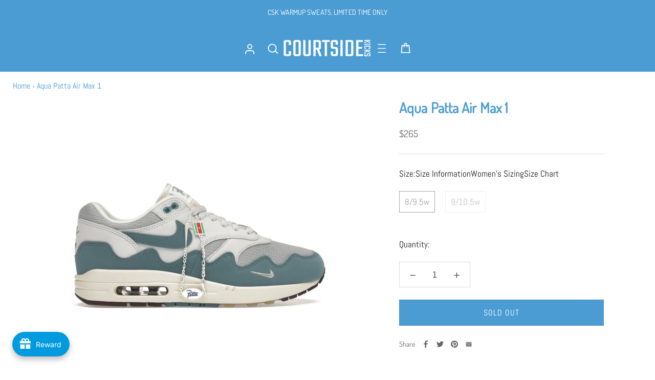

--- FILE ---
content_type: text/css
request_url: https://courtsidekicks.com/cdn/shop/t/24/assets/custom.css?v=90176639382783490061699017960
body_size: 4721
content:
@font-face{font-family:FFDINforPumaW07-Bold;src:url(/cdn/shop/files/FFDINFORPUMAW07-BOLD-LATIN.TTF?v=1676097552)}@font-face{font-family:Teko-Regular;src:url(/cdn/shop/files/Teko-Regular.ttf?v=1677675134)}.Heading{text-transform:capitalize!important;letter-spacing:.1px!important}.Container{padding:0 50px;max-width:1600px}.Button{font-size:16px;font-family:var(--text-font-family);font-weight:var(--text-font-weight);font-style:var(--text-font-style);padding:16px 30px;line-height:17.17px;letter-spacing:1px}.Button:hover{background:#4b9cd3}.Search__Inner .hidden-phone,.Search__Inner .hidden-tablet-and-up{display:none}.itg_search .Search{top:0;width:100%;visibility:visible;background:transparent;opacity:1;transform:none;left:0;pointer-events:visible;z-index:0}.Header__FlexItem.Header__FlexItem--logo{z-index:1}.itg_search div#shopify-section-predictive-search{background:#000}.itg_search form.Search__Form{position:relative}.itg_search .itg_search_input{border-bottom:1px solid #fff}.itg_search div#shopify-section-predictive-search{background:#000;padding:15px 30px}.itg_search_mob.Header__Icon{display:none}.itg_search.itg_search_desk{display:flex;align-items:center;flex-wrap:wrap;z-index:10;cursor:pointer}span.custom_close{transform:translateY(2px);display:none}.Drawer__Header{background:#4b9cd3;color:#fff}.Drawer__Title{color:#fff}.Header__Wrapper .Header__Icon.Icon-Wrapper.itg_account_btn.hidden-phone{margin-right:15px!important}header#section-header{box-shadow:none}.Header__Wrapper{padding:25px 0}.Header__Wrapper .Header__Icon svg path{fill:transparent}.template-index #section-header.Header--transparent{background:transparent}#sidebar-menu.Drawer{right:0;left:auto;transform:translate(100%)}#sidebar-menu.Drawer .Collapsible__Button{font-size:20px;padding:10px 0}#sidebar-menu.Drawer .Collapsible__Button span{font-size:16px}#sidebar-menu.Drawer[aria-hidden=false]{visibility:visible;transform:translate(0)}.SidebarMenu .Text--subdued{color:#4b9cd3;opacity:.8}.SidebarMenu__Nav .Collapsible__Button:hover{opacity:.8}.SidebarMenu__Nav .SidebarMenu__Social svg.Icon{height:16px;width:16px}.SidebarMenu .SidebarMenu__Social .Icon--youtube path{fill:currentColor}.Header__Wrapper .Header__CartDot{box-shadow:none}.SidebarMenu .SidebarMenu__Social .Icon path{fill:#4b9cd3}.itg_sidebar .sidebar_logo{position:absolute;top:50%;left:50%;transform:translate(-50%,-50%)}.itg_sidebar .sidebar_logo .Header__LogoImage{width:50px;max-height:50px}.Slideshow .Image--contrast:after{background-image:linear-gradient(186.22deg,#0000004d 13.7%,#0000 27.17%)}.Slideshow__Slide .Slideshow__Content{padding:0 50px 20px}.Slideshow__Slide .Slideshow__Content h3{font-size:14px;font-family:var(--text-font-family);font-weight:var(--text-font-weight);font-style:var(--text-font-style)}.Slideshow__Slide .Slideshow__Content .SectionHeader__Heading{font-size:42px!important;margin-top:15px;margin-bottom:15px;line-height:51.73px}.Slideshow__Slide .Slideshow__Content .SectionHeader__ButtonWrapper{margin-top:0}.SectionHeader__ButtonWrapper .ButtonGroup--spacingSmall .ButtonGroup__Item{margin:5px}.featured-collections .SectionHeader__SubHeading.Heading.u-h6{line-height:17.17px;font-size:14px;margin-bottom:0;font-family:var(--text-font-family);font-weight:var(--text-font-weight);font-style:var(--text-font-style)}.featured-collections .SectionHeader__Heading.Heading.u-h1{font-size:28px;line-height:40.24px;margin-top:0;font-weight:700}.featured-collections .SectionHeader{margin-bottom:40px}.featured-collections .ProductListWrapper{padding:0 28px}.featured-collections .ProductItem img{background:#fff;border:1px solid #e0e0e0}.ProductListWrapper .ProductList--grid .Grid__Cell{margin-bottom:30px}.ProductList .Carousel__Cell .ProductItem__Wrapper .AspectRatio{max-width:100%!important}.ProductList--carousel .flickity-prev-next-button{width:52px;height:52px;box-shadow:0 0 12px #0000001a}.ProductList--carousel .flickity-prev-next-button.next{right:-70px}.ProductList--carousel .flickity-prev-next-button.previous{left:-70px}.ProductItem .ProductItem__Title,.ProductItem .ProductItem__PriceList span{line-height:17.17px;font-size:14px;margin-bottom:5px;font-family:var(--text-font-family);font-weight:var(--text-font-weight);font-style:var(--text-font-style)}.featured-collections .SectionFooter{margin-top:50px}.ProductItem__ImageWrapper .AspectRatio{max-width:100%!important}.featured_video .ImageHero__ContentOverlay svg.Icon.Icon--play{fill:transparent;width:83px;height:83px}.featured_video{position:relative}.featured_video .SectionHeader__Heading{font-size:42px;text-transform:uppercase!important;background:none;position:absolute;bottom:25px;left:50px}.featured_video .Modal--videoContent{background:#00000061}.featured_video .Modal__Content{width:80%;height:80%;margin:0 auto}.featured_video .Modal__Close--outside{opacity:1}.shop_now .Section--spacingLarge{margin:0;padding:80px 0;background:#4b9cd3}.shop_now .ProductItem__Image{background:#fff}.shop_now .Panel__Title.Heading.u-h2{color:#fff;background:#4b9cd3;font-size:28px;line-height:40.24px;margin-bottom:40px;margin-top:15px}.shop_now .ShopNowGrid .Panel{border:none;padding-bottom:0}.shop_now .ProductList--shopNow{padding:0}.shop_now .Panel .flickity-prev-next-button.previous{left:-10.5px}.shop_now .Panel .flickity-prev-next-button.next{right:-10.5px}.shop_now .ProductList button.flickity-prev-next-button{width:52px;height:52px}.shop_now .ProductList--shopNow .Carousel__Cell{padding:0 15px}.shop_now .ProductItem h2.ProductItem__Title.Heading,.shop_now .ProductItem .ProductItem__PriceList span{color:#fff}.shop_now .ProductItem__Info.ProductItem__Info--left{text-align:center}.shop_now .FeaturedQuote{background:none;justify-content:flex-start;padding:0}html.js{padding-bottom:0!important}.Secure.checkout{display:flex;flex-wrap:wrap;justify-content:space-between;align-items:flex-start}.Free .Return h5{margin:13px 0 12px}.Return h5{font-size:20px;line-height:28px;text-transform:capitalize;color:#fff;font-family:FFDINforPumaW07-Bold}.Return p{font-size:14px;color:#fff;margin:0;line-height:18px}.Secure.checkout .Over{max-width:25%;width:25%;text-align:center}.Shipping .Free{padding:80px 0}.custom_footer_img img{width:100%;max-width:315px;margin-left:-30px}.custom_footer{display:flex;flex-wrap:wrap;width:100%}.custom_footer_img{width:35%}.custom_newletter{width:65%;margin-top:0rem}.newletter_design{display:flex;flex-wrap:wrap}.below_footer_content p{font-size:16px;line-height:26px;margin-top:20px;max-width:340px}.newsletter_form{width:50%;position:relative}.newletter_wright{width:50%}.custom_social{width:35%;display:flex;align-items:flex-end}.custom_nav_block{width:65%;display:flex}.footer_custom_block{display:flex;flex-wrap:wrap;width:100%;margin-top:20px}.footer_custom_block .custom_nav_block .Footer__Block.Footer__Block--text,.footer_custom_block .custom_nav_block .Footer__Block.Footer__Block--newsletter{display:none}.newletter_wright h2.Footer__Title.Heading{text-transform:initial;font-size:20px;line-height:28px;letter-spacing:0}.newletter_design{display:flex;flex-wrap:wrap;background:#f7f7f7;padding:35px 30px}.newletter_wright p{line-height:26px;font-size:14px;max-width:415px;color:#000}.itg_input_inner{position:absolute;top:15px;display:flex;align-items:center;column-gap:10px;font-size:12px;color:#8a9099;left:15px;line-height:18px}.subscribe_btn button.Form__Submit{width:100%;font-size:14px;letter-spacing:.1rem;margin-top:10px}.custom_nav_block h2.Footer__Title{font-size:20px;line-height:28px;letter-spacing:0;text-transform:initial}li.Linklist__Item a{font-size:14px;color:#000}.custom_nav_block{margin-left:-10px}.custom_nav_block .Footer__Block.Footer__Block--links{margin-bottom:10px}.Footer__LocalizationItem{display:none}.Footer__Copyright a.Footer__StoreName{font-weight:400;text-transform:initial;letter-spacing:0;font-size:14px;color:#8a9099}.subscribe_btn button.Form__Submit.Button--primary:before{background:#4b9cd3}svg.Icon.Icon--youtube{width:18px;height:12px}.footer_custom_block .custom_nav_block .Footer__Block{padding-left:15px;padding-right:15px}.custom_footer .itg_input input.Form__Input::placeholder{padding-left:11px;color:#8a9099!important}.custom_footer .itg_input input.Form__Input{padding-left:45px}.custom_social .Footer__Social svg.Icon{height:20px;width:20px;color:#4b9cd3}.custom_social .Footer__Social svg.Icon path{fill:#4b9cd3}.custom_social .Footer__Social svg.Icon.Icon--youtube path,.SidebarMenu .SidebarMenu__Social svg.Icon.Icon--youtube path{fill:#fff;stroke:#4b9cd3}.custom_footer .itg_input input.Form__Input::placeholder{padding-left:0}.footer_custom_block .custom_nav_block{display:none}.shopify-section--slideshow a.ButtonGroup__Item.Button:hover{background:none;color:#fff!important;opacity:1;text-decoration:underline}.background_video .video_mp4_url{margin-bottom:-10px}.shopify-section--slideshow .Slideshow__Content.Slideshow__Content--bottomLeft{bottom:0}.Slideshow__Content .SectionHeader__Heading{margin:0!important}.Slideshow__Content .ButtonGroup__Item.Button{padding-left:5px;text-align:left;padding-top:8px;font-size:18px}.Slideshow .Image--contrast:after{background-image:linear-gradient(186.22deg,#0000004d 13.7%,#00000026 27.17%)}.itg_popup_content .Drawer__Title.Heading{margin-bottom:0;margin-top:15px}.template-index #section-header.Header--transparent,.template-index #section-header.Header{background:transparent}.template-index .Header__CartDot.is-visible{background:#4b9cd3}.template-index .Header__LogoImage--transparent{opacity:1}.itgyoutube_wrap{width:100%;position:relative}.itgyoutube_wrap .youtube_head{position:absolute;top:90%}.itgyoutube_wrap .youtube_head h2{color:#fff;font-size:42px}.background_video{position:relative}.background_content h2{position:absolute;top:90%;left:3%;font-size:42px;color:#fff;text-transform:uppercase}.background_content p{position:absolute;top:25px;left:50px;color:#fff;font-size:20px}.list_collections{padding:60px 50px 40px}.list_collections .PageHeader,.template-collection .PageHeader{margin:0 0 30px}.template-collection .PageHeader.PageHeader--withBackground{margin:0}.template-collection .ProductList--grid{padding:0 80px}.CollectionToolbar__Item.u-h6,button.Popover__Value.u-h6,.Collapsible__Button.Heading.u-h6{font-size:14px}.template-collection .EmptyState{margin:0 0 50px;text-align:center}.template-collection .EmptyState__Title.Heading.u-h5{font-size:28px;margin-bottom:15px}.Pagination{margin:50px 0}.CollectionInner .Pagination{margin-bottom:50px}.main_list_collection_section .CollectionItem__Content .CollectionItem__Link:hover{color:#4b9cd3!important}.custom_collection_subtitle{margin-top:-15px}h1.Form__Title.Heading.u-h1{font-size:28px;line-height:40.24px;margin-top:0;font-weight:700}p.Form__Legend,button.Form__ItemHelp.Link.Link--primary{text-transform:capitalize}.Form__Hint.Form__Hint--center{text-transform:capitalize;margin-bottom:0}.itg_login_page .PageContent{margin-top:60px;margin-bottom:60px}.itg_login_page .PageContent.PageContent--fitScreen.PageContent--extraNarrow{min-height:auto}h1.SectionHeader__Heading.Heading.u-h1{font-size:28px;line-height:40.24px;margin-top:0;font-weight:700}.itg_contact_us .PageContent,.itg_faq_section .PageContent{margin-bottom:60px}.itg_faq_section button.Faq__Question{font-size:18px;font-weight:600}.itg_faq_section .Faq__Icon svg{width:8px;height:12px;vertical-align:middle}.itg_faq_section span.Faq__Icon{color:#000}.PageContent--narrow{max-width:1440px}.itg_login_page .PageContent--extraNarrow,.itg_contact_us.Container{max-width:600px;padding:0}.pages_main_location .PageContent{text-align:center}.pages_main_location .PageHeader,.itg_contact_us .PageHeader{margin-bottom:20px}.pages_main_location .PageContent p{margin-bottom:10px}.itg_contact_us #contact_form{margin-top:20px}.pages_main_shop-by-size .PageContent{max-width:60%;margin:0 auto}.pages_main_shop-by-size .PageHeader{margin-bottom:20px}.pages_main_shop-by-size .FeatureText__Content{max-width:100%;text-align:left;padding:0 50px}.pages_main_shop-by-size .Section.Section--spacingNormal{padding-top:20px}.pages_main_shop-by-size .SectionHeader__Description{max-width:100%}.pages_main_shop-by-size .FeatureText__ContentWrapper{padding-left:0;padding-right:0}.pages_main_shop-by-size .size_inner a:hover{border-color:#4b9cd3}.sizetab_wrap .Container{max-width:800px;width:100%;text-align:center}.sizetab_wrap h2.Heading{font-size:24px;color:#000;font-weight:600;margin:0 0 30px}.template-account .PageHeader__Back,.template-account .Segment__Title.Heading.u-h7{font-size:16px}input:-webkit-autofill,input:-webkit-autofill:hover,input:-webkit-autofill:focus,input:-webkit-autofill:active{color:#000!important;-webkit-box-shadow:0 0 0 1000px #fff inset!important;-webkit-text-fill-color:#000!important}.pages_main_contact-us .itg_contact_us.Container{padding:0 20px}h1.ProductMeta__Title.Heading.u-h2{font-size:28px;line-height:40.24px;margin-top:0;font-weight:700}button.shopify-payment-button__more-options{display:none}section.itg_section_product.Product{margin-bottom:60px}.itg_section_product .Product__Gallery{margin-bottom:60px}.itg_section_product .ProductMeta__ShareButtons{margin-bottom:0}span.ProductMeta__ShareTitle.Heading.Text--subdued.u-h7{font-size:14px}.ProductMeta__ShareItem svg{width:14px;height:14px;color:#000}h3.SectionHeader__Heading.Heading.u-h3{font-size:28px;line-height:40.24px;margin-top:0;font-weight:700}section.itg_productrecommend.Section.Section--spacingNormal{padding:60px 0}.itg_productrecommend header.SectionHeader{margin-bottom:40px}.ProductItem img{background:#fff;border:1px solid #e0e0e0;object-fit:contain}.CollectionInner{margin-bottom:30px}.ProductListWrapper .ProductList--grid .Grid__Cell{padding-left:24px}.ProductList.ProductList--grid.Grid{margin-left:-24px}.ProductItem__LabelList{left:0;top:-4px}span.ProductItem__Label.ProductItem__Label--soldOut.Heading.Text--subdued{background:#4b9cd3;color:#fff;padding:5px 10px}.Product__InfoWrapper shopify-payment-terms{margin-top:15px}.Product__InfoWrapper .ProductForm__BuyButtons button:hover{background:none}.ProductRecommendations .ProductList--carousel .Carousel__Cell{padding:0 12px}.Drawer--fromLeft .Drawer__Container{padding-top:11px}.Product__InfoWrapper span.ProductForm__Label{display:flex;gap:20px;margin-bottom:20px;flex-wrap:wrap}.Product__InfoWrapper span.ProductForm__Label .custom_product_tab{display:flex;flex-wrap:wrap;gap:20px}.itg_popup_content table{width:100%!important}.Product__InfoWrapper span.ProductForm__Label .custom_product_tab a:hover{text-decoration:underline;font-weight:600}.custom-breadcrumb{padding:15px 0 0 25px}.custom-breadcrumb .breadcrumb{font-size:16px;color:#4b9cd3}.Product__Tabs .Collapsible__Button.Heading.u-h6{font-size:18px}.Product__InfoWrapper{padding-top:50px}.ProductForm__BuyButtons button.ProductForm__AddToCart.Button.Button--secondary.Button--full{background:#4b9cd3;color:#fff}.ProductForm__BuyButtons button.ProductForm__AddToCart.Button.Button--secondary.Button--full:hover{background:#fff;color:#000}.template-cart .PageContent{max-width:1440px;margin:35px auto}.main_cart .PageHeader{margin-bottom:30px}.Cart__ItemList .Cart__HeadItem.Heading.u-h7{font-size:14px}.Cart__ItemList .CartItem__Title.Heading,.Cart__Footer .Cart__Total.Heading.u-h6{font-size:16px}.Cart__ItemList .CartItem__Meta.Heading,.Cart__ItemList .QuantitySelector__CurrentQuantity,.Cart__ItemList .CartItem__Remove.Link,.Cart__ItemList .CartItem__Price.Price{font-size:14px}.main_cart .Panel__Title.Heading.u-h2{font-size:28px}.main_cart .Section--spacingExtraLarge{margin:60px 0}.main_cart .ShippingEstimator__Form .Select--primary:after{height:calc(100% - 9px)}.main_cart .ShippingEstimator__Form .Select--primary select{height:51px}.Drawer__Content .Cart__Empty_url{position:absolute;width:70%;top:55%;left:50%;transform:translate(-50%,-50%);text-align:center;-webkit-animation:cartEmptyOpening .8s cubic-bezier(.215,.61,.355,1);animation:cartEmptyOpening .8s cubic-bezier(.215,.61,.355,1)}#sidebar-menu.Drawer .Collapsible .Collapsible .Collapsible__Button{padding:4px 0}.Linklist--spacingLoose .Linklist__Item{margin-bottom:10px}.video_mp4_url.mob_main .itg_mob_video,.mob_acc_search{display:none}.custom_nav_block .itg_popup_wr{position:fixed;top:0;left:0;bottom:0;right:0;width:100%;height:100%;opacity:0;visibility:hidden;transform:scale(1.2);transition:visibility 0s linear .3s,opacity .3s 0s,transform .4s;z-index:999999999}.custom_nav_block .itg_popup_wr.visible{opacity:1;visibility:visible;transform:scale(1);transition:visibility 0s linear 0s,opacity .3s 0s,transform .4s}.custom_nav_block .itg_popup_wr .itg_popup_overlay{position:absolute;width:100%;height:100%;background:#00000075;top:0;left:0;right:0;bottom:0;display:block!important;cursor:pointer}.custom_nav_block .itg_popup_wr .itg_popup_content{max-width:60%;max-height:90%;min-height:unset;margin:0 auto;top:50%;position:relative;transform:translateY(-50%);background:#fff;padding:35px;overflow:auto}.custom_nav_block .itg_popup_wr .itg_popup_content span.itg_close_btn{position:absolute;z-index:1;top:10px;right:10px;left:unset;display:flex;cursor:pointer;background:#4b9cd3}.custom_nav_block .itg_popup_wr .itg_popup_content span.itg_close_btn svg{stroke:#fff}.page_content .Container{padding:0}.page_content .PageHeader{margin:0 0 20px}.page_content .PageHeader+.PageContent{margin:0}.pages_main_location .Rte h1{margin-top:0}.pages_main_location .FeatureText .SectionHeader__Description{margin-top:0;margin-bottom:0}.Header__CartDot.is-visible{right:0}.ProductMeta__ShareItem.mail_cstm svg path{fill:#302f2f}.itg_search_hidden .Search__Input.Heading.open_search{opacity:1;visibility:visible}.hide{display:none!important}.show{display:block!important}.pages_main_youtube .PageHeader{margin:50px 0 30px}@media screen and (max-width: 991px){.custom_nav_block .itg_popup_wr .itg_popup_content{max-width:90%;padding:35px 15px 15px}.itgyoutube_wrap .youtube_head{top:85%}.background_content h2{top:86%}}@media screen and (min-width: 768px) and (max-width: 991px){.Secure.checkout .Over{max-width:50%;width:50%}.Return h5{font-size:18px}.Return p{font-size:12px}.Secure.checkout{row-gap:25px}.Shipping .Free{padding:50px 0}.custom_newletter .newletter_design{padding:25px}.newletter_wright h2.Footer__Title.Heading{font-size:18px;line-height:25px}.custom_footer_img img{width:200px!important;margin-left:-20px}.custom_footer_img{padding-right:25px}.newletter_wright h2.Footer__Title.Heading{margin-bottom:10px}.newletter_wright{padding-right:20px}.custom_nav_block h2.Footer__Title{font-size:16px;line-height:25px}.Cart__Footer .Cart__Checkout{min-width:280px}.Footer__Block.Footer__Block--links{padding-left:10px;padding-right:10px}}@media screen and (min-width: 992px) and (max-width: 1024px){.Return p{font-size:12px}}@media screen and (min-width: 992px) and (max-width: 1199px){.custom_footer_img{padding-right:25px}.newletter_wright{padding-right:20px}.shop_now .ProductList button.flickity-prev-next-button{width:40px;height:40px}.Footer__Block.Footer__Block--links{padding-left:10px;padding-right:10px}}@media screen and (min-width: 1008px){.shopify-section--header .Header__FlexItem--fill svg.Icon path{stroke-width:2.5px}.shop_now .Grid__Cell.\32\/3--lap-and-up{width:54.66667%}.shop_now .Grid__Cell.\31\/3--lap-and-up{padding-left:30px;width:46.33333%}.Cart__Footer .Cart__Checkout{min-width:280px}.shop_now .ShopNowGrid{display:flex;align-items:center}}@media screen and (min-width: 1025px) and (max-width: 1199px){.Secure.checkout .Over{max-width:24%;width:24%}.Secure.checkout{column-gap:10px}}@media screen and (min-width: 1200px){ul.Footer__PaymentList.HorizontalList{display:flex;justify-content:flex-end;transform:translateY(-25px)}.Header__Wrapper .itg_popup_wr .itg_popup_content{max-width:30%}}@media screen and (max-width: 1199px){.Footer__Copyright{margin-bottom:20px}}@media screen and (max-width: 1007px){.itg_search_input{width:100%}.ProductList--carousel .Carousel__Cell{width:33.33%;padding:0 15px}.ProductList--carousel .Carousel__Cell:first-child{margin-left:0}.ProductList--carousel .Carousel__Cell:last-child{margin-right:0}.featured-collections .SectionHeader{margin-bottom:30px}.shop_now .Section--spacingLarge{padding:50px 0 70px}.shop_now .ShopNowGrid .Panel{padding-top:40px}.shop_now .Panel__Title.Heading.u-h2{margin:0}.shop_now .Grid--m{margin:0!important}.shop_now .ShopNowGrid .FeaturedQuote{margin:0}.shop_now .Grid--m>.Grid__Cell{padding:30px 0 0}.shop_now .ProductList--shopNow .Carousel__Cell{width:33.33%;padding:0 5px}.shop_now .Panel .flickity-prev-next-button.previous{left:-15.5px}.shop_now .Panel .flickity-prev-next-button.next{right:-15.5px}.Shipping .Free{padding:50px 0}.Footer{padding:50px 0 40px}.footer_custom_block .custom_social{width:100%;order:2}.list_collections{padding:50px 15px 30px}.list_collections .PageHeader{margin:0 0 15px}.template-collection .ProductList--grid{padding:0 40px}.itg_section_product .Product__Gallery{margin-bottom:30px}section.itg_productrecommend.Section.Section--spacingNormal{padding:50px 0}.itg_productrecommend header.SectionHeader{margin-bottom:30px}section.itg_section_product.Product{margin-bottom:20px}.itg_login_page .PageContent{margin-top:40px;margin-bottom:40px}h1.Form__Title.Heading.u-h1{margin-bottom:15px}.main_cart .Section--spacingExtraLarge .Panel{padding:50px 15px}.main_cart .Section--spacingExtraLarge{margin:50px 0}.itg_search_mob.Header__Icon{display:block}.itg_search.itg_search_desk{display:none}.shop_now .ProductList button.flickity-prev-next-button{width:40px;height:40px}}@media screen and (max-width: 767px){.Container{padding:0 25px}.Slideshow__Slide .Slideshow__Content h3{margin-bottom:0}.Slideshow__Slide .Slideshow__Content .SectionHeader__Heading{margin-top:5px}.Slideshow__Slide .Slideshow__Content{padding:0 25px}.featured-collections .SectionHeader__Heading.Heading.u-h1{font-size:24px}.featured-collections .ProductListWrapper{padding:0 10px}.ProductList--carousel .Carousel__Cell{width:50%;padding:0 10px}.featured-collections .SectionHeader{margin-bottom:20px}.featured_video .Video__PlayButton{width:50px;height:50px}.featured_video .ImageHero__ContentOverlay svg.Icon.Icon--play{width:50px;height:50px}.featured_video .SectionHeader__Heading{padding-left:0;margin-bottom:0;left:25px}.featured_video .Modal__Content{height:auto;width:100%}.featured_video .Modal__Close--outside{right:40px}.shop_now .Section--spacingLarge{padding:30px 0 50px}.shop_now .Panel--withArrows{margin:0}.Shipping .Free{padding:40px 0}.Secure.checkout{row-gap:30px}.Secure.checkout .Over{max-width:100%;width:100%}.Free .Return h5{margin:10px 0}.custom_footer_img{width:100%;text-align:center}.custom_footer_img img{margin-left:0;max-width:250px}.footer-block__details-content.rte{margin-bottom:1rem}.custom_footer .custom_newletter{width:100%}.custom_footer .newletter_design{padding:25px 20px}.custom_newletter .newletter_wright{width:100%;text-align:center}.newletter_wright h2.Footer__Title.Heading{font-size:18px;margin-bottom:10px}.Footer__Content.Rte{margin-bottom:1rem}.newletter_design .newsletter_form{width:100%}.footer_custom_block .custom_nav_block{margin-left:0;width:100%;flex-wrap:wrap}.custom_nav_block .Footer__Block.Footer__Block--links{margin-top:0;width:50%;margin-bottom:0}.custom_nav_block .Footer__Block .Footer__Title{margin-bottom:10px}.footer_custom_block{margin-top:0}.custom_nav_block .Footer__Block.Footer__Block--links ul.Linklist{margin-bottom:2rem}.Footer__Copyright a.Footer__StoreName{font-size:13px}.Footer__Aside{text-align:left}.below_footer_content p{padding:10px 0;max-width:100%}.list_collections{padding:40px 0 30px}.template-collection .ProductList--grid{padding:0 20px}.CollectionMain .CollectionInner{margin-bottom:0;margin-top:40px}.CollectionMain .CollectionToolbar__Group{flex:1 0 auto}.template-collection .custom-breadcrumb{padding-left:0}.itg_productrecommend header.SectionHeader{margin-bottom:20px}.itg_productrecommend h3.SectionHeader__Heading.Heading.u-h3{font-size:24px}section.itg_productrecommend.Section.Section--spacingNormal{padding:40px 0}.custom_footer .custom_nav_block{display:none}.footer_custom_block .custom_nav_block{display:block}ul.Footer__PaymentList.HorizontalList{margin-top:0}.Slideshow__Slide .Slideshow__Content .SectionHeader__Heading,.featured_video .SectionHeader__Heading{font-size:28px!important}.Slideshow__Content .SectionHeader__Heading{line-height:1!important}.video_mp4_url.mob_main .itg_mob_video{display:block}.video_mp4_url.mob_main video.itg_video{display:none}.footer_custom_block .custom_nav_block{display:flex}.pages_main_shop-by-size .PageContent{max-width:100%}.sizetab_wrap h2.Heading{margin-top:0}.sizetab_wrap{padding-top:0!important}.custom-breadcrumb .breadcrumb{font-size:14px}.itgyoutube_wrap .youtube_head{top:80%}.itgyoutube_wrap .youtube_head h2{font-size:28px}.background_content h2{top:97%;font-size:18px;left:25px}.pages_main_youtube .PageHeader{margin:35px 0}.background_content p{top:20px;left:25px;font-size:18px}}@media screen and (max-width: 640px){a.itg_search_mob.Header__Icon.Header_Icon_search{margin-right:20px}.mob_acc_search{display:flex;align-items:center}.mob_hidden{display:none!important}.mob_acc_search{width:33.33%}.Header__FlexItem.Header__FlexItem--logo{width:33.33%;justify-content:center}.Header__FlexItem--fill{width:33.33%}a.Header__Icon.Icon-Wrapper.itg_account_btn.hidden-phone{display:block!important}.Header__FlexItem .itg_popup_wr .itg_popup_content{max-width:85%!important}.Header__Wrapper .Header__Icon.Icon-Wrapper.itg_account_btn.hidden-phone{margin-right:10px!important}.Header__Wrapper button.Header__Icon.Icon-Wrapper{padding-left:0}.Header__Wrapper a.Header__Icon.Icon-Wrapper.Icon-Wrapper--clickable{padding-right:0}.footer_custom_block .custom_nav_block .Footer__Block{padding-left:0;padding-right:0}}@media screen and (max-width: 479px){.Header__Wrapper va.Header__Icon.Icon-Wrapper.Icon-Wrapper--clickable,.Header__Wrapper .Header__Icon+.Header__Icon,.Header__Wrapper .Header__FlexItem--fill svg.Icon.Icon--search{margin-left:15px}.featured_video .ImageHero--large{min-height:380px}.shop_now .ProductList--shopNow .Carousel__Cell{width:50%;padding:0 10px}.shop_now .ProductList button.flickity-prev-next-button{top:calc(50% - 30.5px)}.Footer__Copyright a.Footer__StoreName{font-size:12px}.custom_nav_block h2.Footer__Title{font-size:17px}.video_mp4_url .itg_video{object-fit:cover;min-height:450px}a.itg_search_mob.Header__Icon.Header_Icon_search{margin-left:0!important}.Header__Wrapper .Header__Icon.Icon-Wrapper.itg_account_btn.hidden-phone{margin-right:0!important}.Table th,.Table td,.Rte table th,.Rte table td{max-width:100px;padding-right:0}a.Header__Icon.Header_Icon_search{padding-left:10px}.itgyoutube_wrap .youtube_head{top:70%}.background_content h2{top:92%}}@media screen and (min-width: 1008px){.itg_search_hidden .Search{opacity:1;visibility:visible;pointer-events:auto;z-index:8;top:calc(100% + 20px)}.itg_search_hidden .Search__Input.Heading{color:#fff}.itg_search_hidden .Search__Input.Heading{position:absolute;max-width:17%;color:#fff;right:21%;top:-53px;font-size:20px;opacity:0;visibility:hidden;border-bottom:2px solid #fff;transition:.4s all ease-in-out}.itg_search_hidden .Search__Input.Heading::placeholder{color:#fff}.itg_search_hidden .Search__Inner{padding:0}.itg_search_hidden .Search__Close{display:none}.itg_search_hidden .Search__Results{margin-top:30px;margin-bottom:48px;padding:0 80px}}@media screen and (min-width: 1107px){.itg_search_hidden .Search__Input.Heading{max-width:19%;right:19%}}@media screen and (min-width: 1207px){.itg_search_hidden .Search__Input.Heading{max-width:17%;right:17%}}@media screen and (min-width: 1600px){.itg_search_hidden .Search__Input.Heading{max-width:15%;right:16%}}@media screen and (min-width: 1800px){.itg_search_hidden .Search__Input.Heading{right:18%}}@media screen and (min-width: 1900px){.itg_search_hidden .Search__Input.Heading{right:22%}}@media screen and (min-width: 2100px){.itg_search_hidden .Search__Input.Heading{max-width:10%;right:30%}}.template-collection h1.SectionHeader__Heading.Heading.u-h1{text-transform:uppercase!important}.pages_main_youtube .shopify-section--bordered>.Section--spacingNormal{padding:40px 0 60px!important}
/*# sourceMappingURL=/cdn/shop/t/24/assets/custom.css.map?v=90176639382783490061699017960 */


--- FILE ---
content_type: text/javascript
request_url: https://courtsidekicks.com/cdn/shop/t/24/assets/custom.js?v=107776893432946425851699017960
body_size: 489
content:
$(document).ready(function(){$(".lazy").Lazy(),$(".main-loader").show().delay(1e3).fadeOut(),$(document).on("click",".Header__Wrapper .itg_account_btn",function(e){e.preventDefault(),$(".itg_popup_wr.itg_login").addClass("visible"),$("body").css("overflow","hidden")}),$(document).on("click",".itg_popup_overlay, .itg_close_btn",function(){$(".itg_popup_wr.itg_login").removeClass("visible"),$("body").css("overflow","auto")});var data_handle=$("body").attr("data-handle");if(data_handle=="index"){var $window=$(window);$window.scroll(function(){var $section1=$(".itg_class_one"),$topOfVideo=$section1.offset().top,$bottomOfVideo=$section1.offset().top+$section1.outerHeight(),$topOfScreen=$window.scrollTop(),$bottomOfScreen=$window.scrollTop()+$window.innerHeight();$bottomOfScreen>$topOfVideo&&$topOfScreen<$bottomOfVideo?($(".itg_class_one").addClass("active"),$(".itg_class_one.active .Slideshow__Image").css({transform:"scale("+(100+$topOfScreen/60)/100+")"})):$(".itg_class_one").removeClass("active")});var $window=$(window);$window.scroll(function(){var $section2=$(".itg_class_two"),$topOfVideo=$section2.offset().top,$bottomOfVideo=$section2.offset().top+$section2.outerHeight(),$topOfScreen=$window.scrollTop(),$bottomOfScreen=$window.scrollTop()+$window.innerHeight();$bottomOfScreen>$topOfVideo&&$topOfScreen<$bottomOfVideo?($(".itg_class_two").addClass("active"),$(".itg_class_two.active .Slideshow__Image").css({transform:"scale("+(94+$topOfScreen/100)/100+")"})):$(".itg_class_two").removeClass("active")});var $window=$(window);$window.scroll(function(){var $section3=$(".itg_class_three"),$topOfVideo=$section3.offset().top,$bottomOfVideo=$section3.offset().top+$section3.outerHeight(),$topOfScreen=$window.scrollTop(),$bottomOfScreen=$window.scrollTop()+$window.innerHeight();$bottomOfScreen>$topOfVideo&&$topOfScreen<$bottomOfVideo?($(".itg_class_three").addClass("active"),$(".itg_class_three.active .Slideshow__Image").css({transform:"scale("+(90+$topOfScreen/120)/100+")"})):$(".itg_class_three").removeClass("active")});var $window=$(window);$window.scroll(function(){var $section4=$(".itg_class_four"),$topOfVideo=$section4.offset().top,$bottomOfVideo=$section4.offset().top+$section4.outerHeight(),$topOfScreen=$window.scrollTop(),$bottomOfScreen=$window.scrollTop()+$window.innerHeight();$bottomOfScreen>$topOfVideo&&$topOfScreen<$bottomOfVideo?($(".itg_class_four").addClass("active"),$(".itg_class_four.active .Slideshow__Image").css({transform:"scale("+(88+$topOfScreen/140)/100+")"})):$(".itg_class_four").removeClass("active")})}$('.Linklist .Linklist__Item a[href="javascript:void(0)"]').on("click",function(e){e.preventDefault();var data_page=$(this).attr("data-page");$.ajax({type:"GET",url:data_page,dataType:"html",success:function(data){var page_content=$(data).find(".cstm_page").html();$(document).find(".custom_nav_block .itg_popup_wr .itg_popup_content .page_content").html(page_content),$(".custom_nav_block .itg_popup_wr").addClass("visible"),$("body").css("overflow","hidden"),$(".page_content .Faq__Item").on("click",function(){$(this).attr("aria-expanded")=="false"?($(this).attr("aria-expanded","true"),$(this).find(".Faq__AnswerWrapper").attr("aria-hidden","false").css("height","auto")):$(this).attr("aria-expanded")=="true"&&($(this).attr("aria-expanded","false"),$(this).find(".Faq__AnswerWrapper").attr("aria-hidden","true").css("height","0"))})},error:function(status){console.log(status)}})}),$(document).on("click",".custom_nav_block .itg_popup_overlay,.custom_nav_block .itg_close_btn",function(){$(".custom_nav_block .itg_popup_wr").removeClass("visible"),$("body").css("overflow","auto")}),$('.custom_product_tab a[href="javascript:void"]').on("click",function(e){e.preventDefault();var data_page=$(this).attr("data-page");$.ajax({type:"GET",url:data_page,dataType:"html",success:function(data){var page_content=$(data).find(".cstm_page").html();$(document).find(".custom_nav_block .itg_popup_wr .itg_popup_content .page_content").html(page_content),$(".custom_nav_block .itg_popup_wr").addClass("visible"),$("body").css("overflow","hidden")}})}),$(".ProductForm__Option .HorizontalList__Item").each(function(){var size=$(this).children().attr("value"),lastChar=size.substr(size.length-1);$(this).attr("size_value",lastChar)});var window_width=$(window).outerWidth();window_width>1007?($(document).on("click",".custom_close",function(){$(".Header_Icon_search .hidden-phone").removeClass("hide"),$(".custom_close").removeClass("show"),$(".Search__Results").attr("aria-hidden","true"),$(".itg_search_hidden .Search__Input.Heading").removeClass("open_search")}),$(document).on("mouseenter",".itg_search.itg_search_desk,span.itg_search_input",function(){$(".itg_search_hidden .Search__Input.Heading").addClass("open_search"),$(".custom_close").addClass("show"),$(".Header_Icon_search .hidden-phone").addClass("hide")}),$(document).on("click",'.SidebarMenu__Nav--secondary .Linklist__Item a[href="#"]',function(e){e.preventDefault(),$(".Drawer__Close").click(),$(".custom_close").addClass("show"),$(".Header_Icon_search .hidden-phone").addClass("hide"),$(".itg_search_hidden .Search__Input.Heading").addClass("open_search"),setTimeout(function(){$(".itg_search_hidden .Search__Input.Heading").trigger("focus")},500)})):$(document).on("click",'.SidebarMenu__Nav--secondary .Linklist__Item a[href="#"]',function(e){e.preventDefault(),$(".Drawer__Close").click(),$("#Search").attr("aria-hidden","false").attr("tabindex","-1"),$("#shopify-section-header").css("z-index","10"),$(".PageOverlay").addClass("is-visible"),setTimeout(function(){$(".itg_search_hidden .Search__Input.Heading").focus()},500)})});
//# sourceMappingURL=/cdn/shop/t/24/assets/custom.js.map?v=107776893432946425851699017960


--- FILE ---
content_type: image/svg+xml
request_url: https://courtsidekicks.com/cdn/shop/t/24/assets/cursor-zoom-in.svg?v=120389516825554047121711325128
body_size: -1067
content:
<svg width="35" height="35" viewBox="0 0 35 35" xmlns="http://www.w3.org/2000/svg">
  <g fill="none" fill-rule="nonzero">
    <circle fill="#ffffff" cx="17.5" cy="17.5" r="17.5"/>
    <path fill="#4b9cd3" d="M24 18h-6v6h-1v-6h-6v-1h6v-6h1v6h6"/>
  </g>
</svg>

--- FILE ---
content_type: image/svg+xml
request_url: https://courtsidekicks.com/cdn/shop/t/24/assets/cursor-zoom-in.svg?v=120389516825554047121711325128
body_size: -1052
content:
<svg width="35" height="35" viewBox="0 0 35 35" xmlns="http://www.w3.org/2000/svg">
  <g fill="none" fill-rule="nonzero">
    <circle fill="#ffffff" cx="17.5" cy="17.5" r="17.5"/>
    <path fill="#4b9cd3" d="M24 18h-6v6h-1v-6h-6v-1h6v-6h1v6h6"/>
  </g>
</svg>